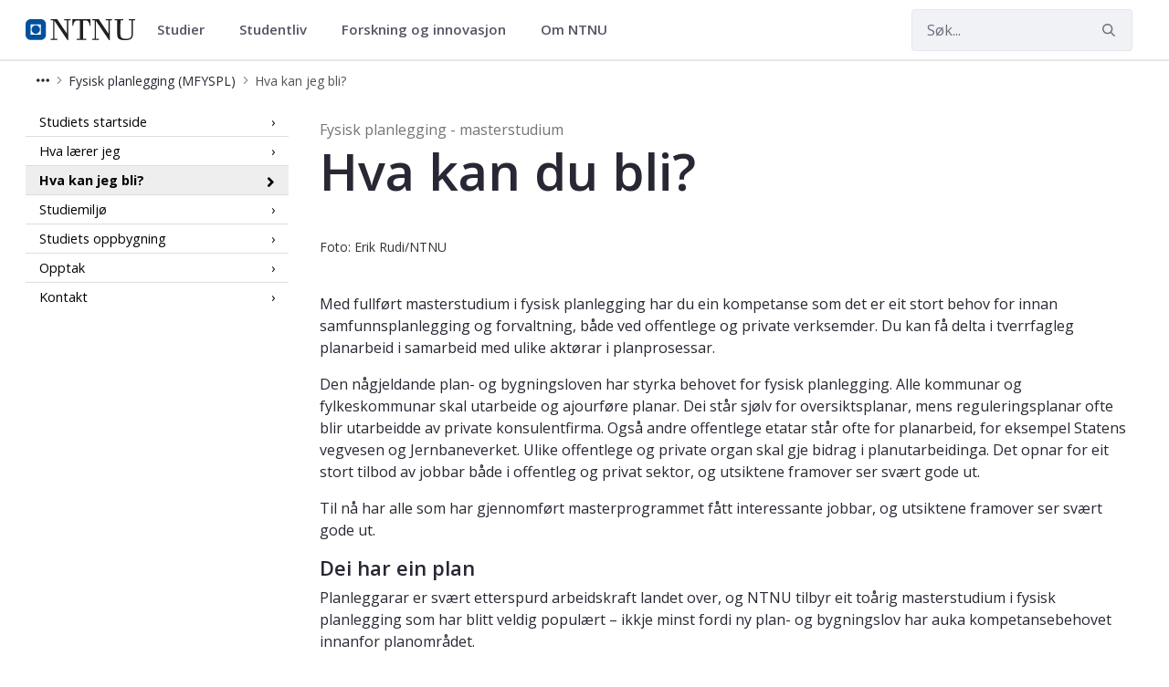

--- FILE ---
content_type: text/html;charset=UTF-8
request_url: https://www.ntnu.no/studier/mfyspl/jobbmuligheter
body_size: 16926
content:




































	
		
			<!DOCTYPE html>


















































































<html class="ltr" dir="ltr" lang="nb-NO">
	<head>
		<title>Hva kan jeg bli? - Fysisk planlegging - masterstudium - NTNU</title>
		<meta content="initial-scale=1.0, width=device-width" name="viewport" />

		<meta name="mobile-web-app-capable" content="yes">
		<meta name="application-name" content="NTNU">

		<meta name="apple-mobile-web-app-capable" content="yes">
		<meta name="apple-mobile-web-app-title" content="NTNU">
		<meta name="apple-mobile-web-app-status-bar-style" content="default">

		<link rel="apple-touch-icon" href="https://www.ntnu.no/o/ntnu-theme/images/ntnu-icon-60x60.png">
		<link rel="apple-touch-icon" sizes="76x76" href="https://www.ntnu.no/o/ntnu-theme/images/ntnu-icon-76x76.png">
		<link rel="apple-touch-icon" sizes="120x120" href="https://www.ntnu.no/o/ntnu-theme/images/ntnu-icon-120x120.png">
		<link rel="apple-touch-icon" sizes="152x152" href="https://www.ntnu.no/o/ntnu-theme/images/ntnu-icon-152x152.png">

		<link href="//fonts.googleapis.com/css?family=Open+Sans:400italic,400,300,600,700" rel="stylesheet" type="text/css">
		<meta name="google-site-verification" content="MvmsXC06IWyb82SIuHjRFnJodYChvM7Vot7rt_2EcGk">
		<script async src="https://umami.it.ntnu.no/script.js" data-website-id="c2d02892-c0b8-4056-8265-05f9e45f2f9a"></script>






































<meta content="text/html; charset=UTF-8" http-equiv="content-type" />












<script data-senna-track="permanent" src="/o/frontend-js-lodash-web/lodash/lodash.js" type="text/javascript"></script>
<script data-senna-track="permanent" src="/o/frontend-js-lodash-web/lodash/util.js" type="text/javascript"></script>


<link href="https://www.ntnu.no/o/ntnu-theme/images/logoicon.ico" rel="icon" />




	
	





<link class="lfr-css-file" data-senna-track="temporary" href="https://www.ntnu.no/o/ntnu-theme/css/clay.css?browserId=other&amp;themeId=ntnutheme_WAR_ntnutheme&amp;minifierType=css&amp;languageId=nb_NO&amp;b=7110&amp;t=1769010974000" id="liferayAUICSS" rel="stylesheet" type="text/css" />



<link data-senna-track="temporary" href="/o/frontend-css-web/main.css?browserId=other&amp;themeId=ntnutheme_WAR_ntnutheme&amp;minifierType=css&amp;languageId=nb_NO&amp;b=7110&amp;t=1769014500194" id="liferayPortalCSS" rel="stylesheet" type="text/css" />









	

	





	



	

		<link data-senna-track="temporary" href="/combo?browserId=other&amp;minifierType=&amp;themeId=ntnutheme_WAR_ntnutheme&amp;languageId=nb_NO&amp;b=7110&amp;com_liferay_journal_content_web_portlet_JournalContentPortlet_INSTANCE_lPfnfMsEr9W8:%2Fcss%2Fmain.css&amp;com_liferay_product_navigation_product_menu_web_portlet_ProductMenuPortlet:%2Fcss%2Fmain.css&amp;com_liferay_site_navigation_menu_web_portlet_SiteNavigationMenuPortlet_INSTANCE_plid_433882:%2Fcss%2Fmain.css&amp;t=1769010974000" id="137bfcff" rel="stylesheet" type="text/css" />

	







<script data-senna-track="temporary" type="text/javascript">
	// <![CDATA[
		var Liferay = Liferay || {};

		Liferay.Browser = {
			acceptsGzip: function() {
				return true;
			},

			

			getMajorVersion: function() {
				return 131.0;
			},

			getRevision: function() {
				return '537.36';
			},
			getVersion: function() {
				return '131.0';
			},

			

			isAir: function() {
				return false;
			},
			isChrome: function() {
				return true;
			},
			isEdge: function() {
				return false;
			},
			isFirefox: function() {
				return false;
			},
			isGecko: function() {
				return true;
			},
			isIe: function() {
				return false;
			},
			isIphone: function() {
				return false;
			},
			isLinux: function() {
				return false;
			},
			isMac: function() {
				return true;
			},
			isMobile: function() {
				return false;
			},
			isMozilla: function() {
				return false;
			},
			isOpera: function() {
				return false;
			},
			isRtf: function() {
				return true;
			},
			isSafari: function() {
				return true;
			},
			isSun: function() {
				return false;
			},
			isWebKit: function() {
				return true;
			},
			isWindows: function() {
				return false;
			}
		};

		Liferay.Data = Liferay.Data || {};

		Liferay.Data.ICONS_INLINE_SVG = true;

		Liferay.Data.NAV_SELECTOR = '#navigation';

		Liferay.Data.NAV_SELECTOR_MOBILE = '#navigationCollapse';

		Liferay.Data.isCustomizationView = function() {
			return false;
		};

		Liferay.Data.notices = [
			null

			

			
		];

		Liferay.PortletKeys = {
			DOCUMENT_LIBRARY: 'com_liferay_document_library_web_portlet_DLPortlet',
			DYNAMIC_DATA_MAPPING: 'com_liferay_dynamic_data_mapping_web_portlet_DDMPortlet',
			ITEM_SELECTOR: 'com_liferay_item_selector_web_portlet_ItemSelectorPortlet'
		};

		Liferay.PropsValues = {
			JAVASCRIPT_SINGLE_PAGE_APPLICATION_TIMEOUT: 0,
			NTLM_AUTH_ENABLED: false,
			UPLOAD_SERVLET_REQUEST_IMPL_MAX_SIZE: 90085760000
		};

		Liferay.ThemeDisplay = {

			

			
				getLayoutId: function() {
					return '3';
				},

				

				getLayoutRelativeControlPanelURL: function() {
					return '/group/fysisk-planlegging-mfyspl/~/control_panel/manage';
				},

				getLayoutRelativeURL: function() {
					return '/web/fysisk-planlegging-mfyspl/jobbmuligheter';
				},
				getLayoutURL: function() {
					return 'https://www.ntnu.no/web/fysisk-planlegging-mfyspl/jobbmuligheter';
				},
				getParentLayoutId: function() {
					return '1';
				},
				isControlPanel: function() {
					return false;
				},
				isPrivateLayout: function() {
					return 'false';
				},
				isVirtualLayout: function() {
					return false;
				},
			

			getBCP47LanguageId: function() {
				return 'nb-NO';
			},
			getCanonicalURL: function() {

				

				return 'https\x3a\x2f\x2fwww\x2entnu\x2eno\x2fweb\x2ffysisk-planlegging-mfyspl\x2fjobbmuligheter';
			},
			getCDNBaseURL: function() {
				return 'https://www.ntnu.no';
			},
			getCDNDynamicResourcesHost: function() {
				return '';
			},
			getCDNHost: function() {
				return '';
			},
			getCompanyGroupId: function() {
				return '4941131';
			},
			getCompanyId: function() {
				return '10113';
			},
			getDefaultLanguageId: function() {
				return 'nb_NO';
			},
			getDoAsUserIdEncoded: function() {
				return '';
			},
			getLanguageId: function() {
				return 'nb_NO';
			},
			getParentGroupId: function() {
				return '143194';
			},
			getPathContext: function() {
				return '';
			},
			getPathImage: function() {
				return '/image';
			},
			getPathJavaScript: function() {
				return '/o/frontend-js-web';
			},
			getPathMain: function() {
				return '/c';
			},
			getPathThemeImages: function() {
				return 'https://www.ntnu.no/o/ntnu-theme/images';
			},
			getPathThemeRoot: function() {
				return '/o/ntnu-theme';
			},
			getPlid: function() {
				return '433882';
			},
			getPortalURL: function() {
				return 'https://www.ntnu.no';
			},
			getScopeGroupId: function() {
				return '143194';
			},
			getScopeGroupIdOrLiveGroupId: function() {
				return '143194';
			},
			getSessionId: function() {
				return '';
			},
			getSiteAdminURL: function() {
				return 'https://www.ntnu.no/group/fysisk-planlegging-mfyspl/~/control_panel/manage?p_p_lifecycle=0&p_p_state=maximized&p_p_mode=view';
			},
			getSiteGroupId: function() {
				return '143194';
			},
			getURLControlPanel: function() {
				return '/group/control_panel?refererPlid=433882';
			},
			getURLHome: function() {
				return 'https\x3a\x2f\x2fwww\x2entnu\x2eno\x2fweb\x2fguest';
			},
			getUserEmailAddress: function() {
				return '';
			},
			getUserId: function() {
				return '10116';
			},
			getUserName: function() {
				return '';
			},
			isAddSessionIdToURL: function() {
				return false;
			},
			isFreeformLayout: function() {
				return false;
			},
			isImpersonated: function() {
				return false;
			},
			isSignedIn: function() {
				return false;
			},
			isStateExclusive: function() {
				return false;
			},
			isStateMaximized: function() {
				return false;
			},
			isStatePopUp: function() {
				return false;
			}
		};

		var themeDisplay = Liferay.ThemeDisplay;

		Liferay.AUI = {

			

			getAvailableLangPath: function() {
				return 'available_languages.jsp?browserId=other&themeId=ntnutheme_WAR_ntnutheme&colorSchemeId=01&minifierType=js&languageId=nb_NO&b=7110&t=1769415739560';
			},
			getCombine: function() {
				return true;
			},
			getComboPath: function() {
				return '/combo/?browserId=other&minifierType=&languageId=nb_NO&b=7110&t=1769014504468&';
			},
			getDateFormat: function() {
				return '%d.%m.%Y';
			},
			getEditorCKEditorPath: function() {
				return '/o/frontend-editor-ckeditor-web';
			},
			getFilter: function() {
				var filter = 'raw';

				
					
						filter = 'min';
					
					

				return filter;
			},
			getFilterConfig: function() {
				var instance = this;

				var filterConfig = null;

				if (!instance.getCombine()) {
					filterConfig = {
						replaceStr: '.js' + instance.getStaticResourceURLParams(),
						searchExp: '\\.js$'
					};
				}

				return filterConfig;
			},
			getJavaScriptRootPath: function() {
				return '/o/frontend-js-web';
			},
			getLangPath: function() {
				return 'aui_lang.jsp?browserId=other&themeId=ntnutheme_WAR_ntnutheme&colorSchemeId=01&minifierType=js&languageId=nb_NO&b=7110&t=1769014504468';
			},
			getPortletRootPath: function() {
				return '/html/portlet';
			},
			getStaticResourceURLParams: function() {
				return '?browserId=other&minifierType=&languageId=nb_NO&b=7110&t=1769014504468';
			}
		};

		Liferay.authToken = 'DyHjzDYC';

		

		Liferay.currentURL = '\x2fstudier\x2fmfyspl\x2fjobbmuligheter';
		Liferay.currentURLEncoded = '\x252Fstudier\x252Fmfyspl\x252Fjobbmuligheter';
	// ]]>
</script>



	

	<script src="/o/js_loader_modules?t=1769014514966" type="text/javascript"></script>


<script src="/o/js_loader_config?t=1769014515248" type="text/javascript"></script>
<script data-senna-track="permanent" src="/combo?browserId=other&minifierType=js&languageId=nb_NO&b=7110&t=1769014504468&/o/frontend-js-web/jquery/jquery.js&/o/frontend-js-web/clay/popper.js&/o/frontend-js-web/clay/bootstrap.js&/o/frontend-js-web/aui/aui/aui.js&/o/frontend-js-web/aui/aui-base-html5-shiv/aui-base-html5-shiv.js&/o/frontend-js-web/liferay/browser_selectors.js&/o/frontend-js-web/liferay/modules.js&/o/frontend-js-web/liferay/aui_sandbox.js&/o/frontend-js-web/clay/collapsible-search.js&/o/frontend-js-web/clay/side-navigation.js&/o/frontend-js-web/jquery/fm.js&/o/frontend-js-web/jquery/form.js&/o/frontend-js-web/misc/svg4everybody.js&/o/frontend-js-web/aui/arraylist-add/arraylist-add.js&/o/frontend-js-web/aui/arraylist-filter/arraylist-filter.js&/o/frontend-js-web/aui/arraylist/arraylist.js&/o/frontend-js-web/aui/array-extras/array-extras.js&/o/frontend-js-web/aui/array-invoke/array-invoke.js&/o/frontend-js-web/aui/attribute-base/attribute-base.js&/o/frontend-js-web/aui/attribute-complex/attribute-complex.js&/o/frontend-js-web/aui/attribute-core/attribute-core.js&/o/frontend-js-web/aui/attribute-observable/attribute-observable.js&/o/frontend-js-web/aui/attribute-extras/attribute-extras.js&/o/frontend-js-web/aui/base-base/base-base.js&/o/frontend-js-web/aui/base-pluginhost/base-pluginhost.js&/o/frontend-js-web/aui/classnamemanager/classnamemanager.js&/o/frontend-js-web/aui/datatype-xml-format/datatype-xml-format.js&/o/frontend-js-web/aui/datatype-xml-parse/datatype-xml-parse.js&/o/frontend-js-web/aui/dom-base/dom-base.js&/o/frontend-js-web/aui/dom-core/dom-core.js&/o/frontend-js-web/aui/dom-screen/dom-screen.js&/o/frontend-js-web/aui/dom-style/dom-style.js&/o/frontend-js-web/aui/event-base/event-base.js&/o/frontend-js-web/aui/event-custom-base/event-custom-base.js&/o/frontend-js-web/aui/event-custom-complex/event-custom-complex.js&/o/frontend-js-web/aui/event-delegate/event-delegate.js&/o/frontend-js-web/aui/event-focus/event-focus.js&/o/frontend-js-web/aui/event-hover/event-hover.js" type="text/javascript"></script>
<script data-senna-track="permanent" src="/combo?browserId=other&minifierType=js&languageId=nb_NO&b=7110&t=1769014504468&/o/frontend-js-web/aui/event-key/event-key.js&/o/frontend-js-web/aui/event-mouseenter/event-mouseenter.js&/o/frontend-js-web/aui/event-mousewheel/event-mousewheel.js&/o/frontend-js-web/aui/event-outside/event-outside.js&/o/frontend-js-web/aui/event-resize/event-resize.js&/o/frontend-js-web/aui/event-simulate/event-simulate.js&/o/frontend-js-web/aui/event-synthetic/event-synthetic.js&/o/frontend-js-web/aui/intl/intl.js&/o/frontend-js-web/aui/io-base/io-base.js&/o/frontend-js-web/aui/io-form/io-form.js&/o/frontend-js-web/aui/io-queue/io-queue.js&/o/frontend-js-web/aui/io-upload-iframe/io-upload-iframe.js&/o/frontend-js-web/aui/io-xdr/io-xdr.js&/o/frontend-js-web/aui/json-parse/json-parse.js&/o/frontend-js-web/aui/json-stringify/json-stringify.js&/o/frontend-js-web/aui/node-base/node-base.js&/o/frontend-js-web/aui/node-core/node-core.js&/o/frontend-js-web/aui/node-event-delegate/node-event-delegate.js&/o/frontend-js-web/aui/node-event-simulate/node-event-simulate.js&/o/frontend-js-web/aui/node-focusmanager/node-focusmanager.js&/o/frontend-js-web/aui/node-pluginhost/node-pluginhost.js&/o/frontend-js-web/aui/node-screen/node-screen.js&/o/frontend-js-web/aui/node-style/node-style.js&/o/frontend-js-web/aui/oop/oop.js&/o/frontend-js-web/aui/plugin/plugin.js&/o/frontend-js-web/aui/pluginhost-base/pluginhost-base.js&/o/frontend-js-web/aui/pluginhost-config/pluginhost-config.js&/o/frontend-js-web/aui/querystring-stringify-simple/querystring-stringify-simple.js&/o/frontend-js-web/aui/queue-promote/queue-promote.js&/o/frontend-js-web/aui/selector-css2/selector-css2.js&/o/frontend-js-web/aui/selector-css3/selector-css3.js&/o/frontend-js-web/aui/selector-native/selector-native.js&/o/frontend-js-web/aui/selector/selector.js&/o/frontend-js-web/aui/widget-base/widget-base.js&/o/frontend-js-web/aui/widget-htmlparser/widget-htmlparser.js&/o/frontend-js-web/aui/widget-skin/widget-skin.js" type="text/javascript"></script>
<script data-senna-track="permanent" src="/combo?browserId=other&minifierType=js&languageId=nb_NO&b=7110&t=1769014504468&/o/frontend-js-web/aui/widget-uievents/widget-uievents.js&/o/frontend-js-web/aui/yui-throttle/yui-throttle.js&/o/frontend-js-web/aui/aui-base-core/aui-base-core.js&/o/frontend-js-web/aui/aui-base-lang/aui-base-lang.js&/o/frontend-js-web/aui/aui-classnamemanager/aui-classnamemanager.js&/o/frontend-js-web/aui/aui-component/aui-component.js&/o/frontend-js-web/aui/aui-debounce/aui-debounce.js&/o/frontend-js-web/aui/aui-delayed-task-deprecated/aui-delayed-task-deprecated.js&/o/frontend-js-web/aui/aui-event-base/aui-event-base.js&/o/frontend-js-web/aui/aui-event-input/aui-event-input.js&/o/frontend-js-web/aui/aui-form-validator/aui-form-validator.js&/o/frontend-js-web/aui/aui-node-base/aui-node-base.js&/o/frontend-js-web/aui/aui-node-html5/aui-node-html5.js&/o/frontend-js-web/aui/aui-selector/aui-selector.js&/o/frontend-js-web/aui/aui-timer/aui-timer.js&/o/frontend-js-web/liferay/dependency.js&/o/frontend-js-web/liferay/dom_task_runner.js&/o/frontend-js-web/liferay/events.js&/o/frontend-js-web/liferay/language.js&/o/frontend-js-web/liferay/lazy_load.js&/o/frontend-js-web/liferay/liferay.js&/o/frontend-js-web/liferay/util.js&/o/frontend-js-web/liferay/global.bundle.js&/o/frontend-js-web/liferay/portal.js&/o/frontend-js-web/liferay/portlet.js&/o/frontend-js-web/liferay/workflow.js&/o/frontend-js-web/liferay/address.js&/o/frontend-js-web/liferay/form.js&/o/frontend-js-web/liferay/form_placeholders.js&/o/frontend-js-web/liferay/icon.js&/o/frontend-js-web/liferay/menu.js&/o/frontend-js-web/liferay/notice.js&/o/frontend-js-web/liferay/poller.js" type="text/javascript"></script>
<script src="/o/frontend-js-web/loader/config.js" type="text/javascript"></script>
<script src="/o/frontend-js-web/loader/loader.3.js" type="text/javascript"></script>




	

	<script data-senna-track="temporary" src="/o/js_bundle_config?t=1769014544403" type="text/javascript"></script>


<script data-senna-track="temporary" type="text/javascript">
	// <![CDATA[
		
			
				
		

		

		
	// ]]>
</script>









	
		

			

			
		
		



	
		

			

			
		
	












	

	





	



	















<link class="lfr-css-file" data-senna-track="temporary" href="https://www.ntnu.no/o/ntnu-theme/css/main.css?browserId=other&amp;themeId=ntnutheme_WAR_ntnutheme&amp;minifierType=css&amp;languageId=nb_NO&amp;b=7110&amp;t=1769010974000" id="liferayThemeCSS" rel="stylesheet" type="text/css" />








	<style data-senna-track="temporary" type="text/css">

		

			

		

			

		

			

		

			

		

			

		

			

		

			

		

			

		

	</style>


<link data-senna-track="permanent" href="https://www.ntnu.no/combo?browserId=other&minifierType=css&languageId=nb_NO&b=7110&t=1769014500544&/o/product-navigation-simulation-theme-contributor/css/simulation_panel.css&/o/product-navigation-product-menu-theme-contributor/product_navigation_product_menu.css&/o/product-navigation-control-menu-theme-contributor/product_navigation_control_menu.css" rel="stylesheet" type = "text/css" />
<script data-senna-track="permanent" src="https://www.ntnu.no/combo?browserId=other&minifierType=js&languageId=nb_NO&b=7110&t=1769014500544&/o/product-navigation-control-menu-theme-contributor/product_navigation_control_menu.js" type = "text/javascript"></script>
<script type="text/javascript">
// <![CDATA[
Liferay.on(
	'ddmFieldBlur', function(event) {
		if (window.Analytics) {
			Analytics.send(
				'fieldBlurred',
				'Form',
				{
					fieldName: event.fieldName,
					focusDuration: event.focusDuration,
					formId: event.formId,
					page: event.page - 1
				}
			);
		}
	}
);

Liferay.on(
	'ddmFieldFocus', function(event) {
		if (window.Analytics) {
			Analytics.send(
				'fieldFocused',
				'Form',
				{
					fieldName: event.fieldName,
					formId: event.formId,
					page: event.page - 1
				}
			);
		}
	}
);

Liferay.on(
	'ddmFormPageShow', function(event) {
		if (window.Analytics) {
			Analytics.send(
				'pageViewed',
				'Form',
				{
					formId: event.formId,
					page: event.page,
					title: event.title
				}
			);
		}
	}
);

Liferay.on(
	'ddmFormSubmit', function(event) {
		if (window.Analytics) {
			Analytics.send(
				'formSubmitted',
				'Form',
				{
					formId: event.formId
				}
			);
		}
	}
);

Liferay.on(
	'ddmFormView', function(event) {
		if (window.Analytics) {
			Analytics.send(
				'formViewed',
				'Form',
				{
					formId: event.formId,
					title: event.title
				}
			);
		}
	}
);
// ]]>
</script>







<script data-senna-track="temporary" type="text/javascript">
	if (window.Analytics) {
		window._com_liferay_document_library_analytics_isViewFileEntry = false;
	}
</script>



























	</head>


	<body class=" controls-visible  yui3-skin-sam signed-out public-page site">

















































	<nav class="quick-access-nav" id="iwiu_quickAccessNav">
		<h1 class="hide-accessible">Navigasjon</h1>

		<ul>
			
				<li><a href="#main-content">Hopp til innhold</a></li>
			

			
		</ul>
	</nav>

	





















































































		<div class="mb-0 pt-0" id="wrapper">

<header id="banner">
	<div id="navigation" class="navbar navbar-classic navbar-expand-md navbar-light shadow-ntnu bgc-white light bgh-s">
	    <div class="container">
				<a href="/" id="home_href">
					<div style="min-height: 44px; display: flex; align-items: center;">
						<span class="sr-only">NTNU Hjemmeside</span>
						<img id="header_logo" alt="NTNU Hjemmeside" width="120px" src="https://www.ntnu.no/o/ntnu-theme/images/ntnu-logo-web-v1.svg" height="23px" />
					</div>
				</a>
    		<h1 class="sr-only">Fysisk planlegging (MFYSPL)</h1>

	<div class="navbar-buttons">
		<button aria-controls="searchCollapse" aria-expanded="false" aria-label="Vis/skjul søk" class="navbar-toggler navbar-toggler-right header-toggle-btn" data-target="#searchCollapse" data-toggle="collapse" type="button" id="search-toggle-btn">
			<span class="icn"><i class="fa fa-search"></i></span>
			<span class="icn-label">Søk</span>
		</button>

		<button aria-controls="navigationCollapse" aria-expanded="false" aria-label="Vis/skjul navigasjon" class="navbar-toggler navbar-toggler-right header-toggle-btn" data-target="#navigationCollapse" data-toggle="collapse" type="button" id="nav-toggle-btn">
			<span class="icn"><i class="fa fa-bars"></i></span>
			<span class="icn-label">Meny</span>
		</button>
	</div>

	<div aria-expanded="false" class="collapse navbar-collapse" id="navigationCollapse">
<ul aria-label="Nettstedsider" class="navbar-blank navbar-nav navbar-site" role="menubar">






          <li class="lfr-nav-item nav-item dropdown" id="gmenuitem_0_0" role="presentation">
            <a aria-labelledby="gmenuitem_0_0" aria-haspopup='true' class="nav-link text-truncate dropdown-toggle" href='/studier' role="menuitem" data-toggle="dropdown" data-target="#">
              <span class="text-truncate">Studier             <span class="lfr-nav-child-toggle">
<span  id="qfkd____"><svg aria-hidden="true" class="lexicon-icon lexicon-icon-angle-down" focusable="false" ><use data-href="https://www.ntnu.no/o/ntnu-theme/images/lexicon/icons.svg#angle-down"></use></svg></span>            </span>
</span>
            </a>
              <ul aria-expanded="false" class="child-menu dropdown-menu" role="menu">
                    <li id="gmenuitem_1_0_Studere_på_NTNU" role="presentation">
                      <a aria-labelledby="gmenuitem_1_0_Studere_på_NTNU" class="dropdown-item" href="/studier/"  role="menuitem">Studere på NTNU</a>
                    </li>
                    <li id="gmenuitem_1_1_Finn_studieprogram" role="presentation">
                      <a aria-labelledby="gmenuitem_1_1_Finn_studieprogram" class="dropdown-item" href="/studier/alle"  role="menuitem">Finn studieprogram</a>
                    </li>
                    <li id="gmenuitem_1_2_Søke_opptak" role="presentation">
                      <a aria-labelledby="gmenuitem_1_2_Søke_opptak" class="dropdown-item" href="/studier/opptak"  role="menuitem">Søke opptak</a>
                    </li>
                    <li id="gmenuitem_1_3_Videreutdanning_og_deltid" role="presentation">
                      <a aria-labelledby="gmenuitem_1_3_Videreutdanning_og_deltid" class="dropdown-item" href="/videre"  role="menuitem">Videreutdanning og deltid</a>
                    </li>
                    <li id="gmenuitem_1_4_Forkurs_og_oppfriskning" role="presentation">
                      <a aria-labelledby="gmenuitem_1_4_Forkurs_og_oppfriskning" class="dropdown-item" href="/studier/forkurs"  role="menuitem">Forkurs og oppfriskning</a>
                    </li>
              </ul>
          </li>





          <li class="lfr-nav-item nav-item dropdown" id="gmenuitem_0_1" role="presentation">
            <a aria-labelledby="gmenuitem_0_1" aria-haspopup='true' class="nav-link text-truncate dropdown-toggle" href='/student' role="menuitem" data-toggle="dropdown" data-target="#">
              <span class="text-truncate">Studentliv             <span class="lfr-nav-child-toggle">
<span  id="jbfs____"><svg aria-hidden="true" class="lexicon-icon lexicon-icon-angle-down" focusable="false" ><use data-href="https://www.ntnu.no/o/ntnu-theme/images/lexicon/icons.svg#angle-down"></use></svg></span>            </span>
</span>
            </a>
              <ul aria-expanded="false" class="child-menu dropdown-menu" role="menu">
                    <li id="gmenuitem_1_0_Student_i_Gjøvik" role="presentation">
                      <a aria-labelledby="gmenuitem_1_0_Student_i_Gjøvik" class="dropdown-item" href="/student/gjovik"  role="menuitem">Student i Gjøvik</a>
                    </li>
                    <li id="gmenuitem_1_1_Student_i_Trondheim" role="presentation">
                      <a aria-labelledby="gmenuitem_1_1_Student_i_Trondheim" class="dropdown-item" href="/student/trondheim"  role="menuitem">Student i Trondheim</a>
                    </li>
                    <li id="gmenuitem_1_2_Student_i_Ålesund" role="presentation">
                      <a aria-labelledby="gmenuitem_1_2_Student_i_Ålesund" class="dropdown-item" href="/student/alesund"  role="menuitem">Student i Ålesund</a>
                    </li>
              </ul>
          </li>





          <li class="lfr-nav-item nav-item dropdown" id="gmenuitem_0_2" role="presentation">
            <a aria-labelledby="gmenuitem_0_2" aria-haspopup='true' class="nav-link text-truncate dropdown-toggle" href='/forskning' role="menuitem" data-toggle="dropdown" data-target="#">
              <span class="text-truncate">Forskning og innovasjon             <span class="lfr-nav-child-toggle">
<span  id="uvlz____"><svg aria-hidden="true" class="lexicon-icon lexicon-icon-angle-down" focusable="false" ><use data-href="https://www.ntnu.no/o/ntnu-theme/images/lexicon/icons.svg#angle-down"></use></svg></span>            </span>
</span>
            </a>
              <ul aria-expanded="false" class="child-menu dropdown-menu" role="menu">
                    <li id="gmenuitem_1_0_Forskning" role="presentation">
                      <a aria-labelledby="gmenuitem_1_0_Forskning" class="dropdown-item" href="/forskning"  role="menuitem">Forskning</a>
                    </li>
                    <li id="gmenuitem_1_1_Innovasjon" role="presentation">
                      <a aria-labelledby="gmenuitem_1_1_Innovasjon" class="dropdown-item" href="/nyskaping"  role="menuitem">Innovasjon</a>
                    </li>
                    <li id="gmenuitem_1_2_Satsingsområder" role="presentation">
                      <a aria-labelledby="gmenuitem_1_2_Satsingsområder" class="dropdown-item" href="/forskning/satsingsomraader"  role="menuitem">Satsingsområder</a>
                    </li>
                    <li id="gmenuitem_1_3_Toppforskning" role="presentation">
                      <a aria-labelledby="gmenuitem_1_3_Toppforskning" class="dropdown-item" href="/forskning/toppforskning"  role="menuitem">Toppforskning</a>
                    </li>
                    <li id="gmenuitem_1_4_Ekspertlister" role="presentation">
                      <a aria-labelledby="gmenuitem_1_4_Ekspertlister" class="dropdown-item" href="/eksperter"  role="menuitem">Ekspertlister</a>
                    </li>
                    <li id="gmenuitem_1_5_Ph.d." role="presentation">
                      <a aria-labelledby="gmenuitem_1_5_Ph.d." class="dropdown-item" href="/phd"  role="menuitem">Ph.d.</a>
                    </li>
              </ul>
          </li>





          <li class="lfr-nav-item nav-item dropdown" id="gmenuitem_0_3" role="presentation">
            <a aria-labelledby="gmenuitem_0_3" aria-haspopup='true' class="nav-link text-truncate dropdown-toggle" href='/om' role="menuitem" data-toggle="dropdown" data-target="#">
              <span class="text-truncate">Om NTNU             <span class="lfr-nav-child-toggle">
<span  id="ored____"><svg aria-hidden="true" class="lexicon-icon lexicon-icon-angle-down" focusable="false" ><use data-href="https://www.ntnu.no/o/ntnu-theme/images/lexicon/icons.svg#angle-down"></use></svg></span>            </span>
</span>
            </a>
              <ul aria-expanded="false" class="child-menu dropdown-menu" role="menu">
                    <li id="gmenuitem_1_0_Fakulteter_og_institutter" role="presentation">
                      <a aria-labelledby="gmenuitem_1_0_Fakulteter_og_institutter" class="dropdown-item" href="/fakulteter"  role="menuitem">Fakulteter og institutter</a>
                    </li>
                    <li id="gmenuitem_1_1_Sentre" role="presentation">
                      <a aria-labelledby="gmenuitem_1_1_Sentre" class="dropdown-item" href="/sentre"  role="menuitem">Sentre</a>
                    </li>
                    <li id="gmenuitem_1_2_Bibliotek" role="presentation">
                      <a aria-labelledby="gmenuitem_1_2_Bibliotek" class="dropdown-item" href="/ub"  role="menuitem">Bibliotek</a>
                    </li>
                    <li id="gmenuitem_1_3_Kart" role="presentation">
                      <a aria-labelledby="gmenuitem_1_3_Kart" class="dropdown-item" href="/kart"  role="menuitem">Kart</a>
                    </li>
                    <li id="gmenuitem_1_4_Ledige_stillinger" role="presentation">
                      <a aria-labelledby="gmenuitem_1_4_Ledige_stillinger" class="dropdown-item" href="/ledige-stillinger"  role="menuitem">Ledige stillinger</a>
                    </li>
                    <li id="gmenuitem_1_5_Arrangement" role="presentation">
                      <a aria-labelledby="gmenuitem_1_5_Arrangement" class="dropdown-item" href="/kalender"  role="menuitem">Arrangement</a>
                    </li>
                    <li id="gmenuitem_1_6_Nyheter" role="presentation">
                      <a aria-labelledby="gmenuitem_1_6_Nyheter" class="dropdown-item" href="/nyheter"  role="menuitem">Nyheter</a>
                    </li>
                    <li id="gmenuitem_1_7_Kontakt_oss" role="presentation">
                      <a aria-labelledby="gmenuitem_1_7_Kontakt_oss" class="dropdown-item" href="/kontakt"  role="menuitem">Kontakt oss</a>
                    </li>
                    <li id="gmenuitem_1_8_Om_NTNU" role="presentation">
                      <a aria-labelledby="gmenuitem_1_8_Om_NTNU" class="dropdown-item" href="/om"  role="menuitem">Om NTNU</a>
                    </li>
              </ul>
          </li>
</ul>



	</div>

	<div aria-expanded="false" class="collapse navbar-collapse justify-content-end" id="searchCollapse">
		<div class="justify-content-end navbar-form my-2 my-md-0" role="search">
		</div>
		<div class="justify-content-end navbar-form my-2 my-md-0" role="search">
			<form action="/sok" method="get" class="col-12">
				<fieldset class="fieldset">
					<div class="input-group search-bar search-bar-simple">
						<div class="input-group-item search-bar-keywords-input-wrapper">
							<input id="ntnu-search" name="query" placeholder="Søk..." title="Search" type="text" value="" aria-label="Søk" class="form-control input-group-inset input-group-inset-after search-bar-keywords-input">
							<div class="input-group-inset-item input-group-inset-item-after search-bar-search-button-wrapper">
								<button id="ntnu-search-act" class="btn search-bar-search-button btn-unstyled" aria-label="Submit" type="submit">
									<svg class="lexicon-icon lexicon-icon-search" focusable="false" role="presentation" viewBox="0 0 512 512">
										<path class="lexicon-icon-outline" d="M503.254 467.861l-133.645-133.645c27.671-35.13 44.344-79.327 44.344-127.415 0-113.784-92.578-206.362-206.362-206.362s-206.362 92.578-206.362 206.362 92.578 206.362 206.362 206.362c47.268 0 90.735-16.146 125.572-42.969l133.851 133.851c5.002 5.002 11.554 7.488 18.106 7.488s13.104-2.486 18.106-7.488c10.004-10.003 10.004-26.209 0.029-36.183zM52.446 206.801c0-85.558 69.616-155.173 155.173-155.173s155.174 69.616 155.174 155.173-69.616 155.173-155.173 155.173-155.173-69.616-155.173-155.173z"></path>
									</svg>
								</button>
							</div>
						</div>
					</div>
				</fieldset>
			</form>
		</div>
	</div>

	<script>
	$(document).ready(function() {
	// Toggle navigation icon
	$('#navigationCollapse').on('show.bs.collapse', function () {
		$('#nav-toggle-btn i').removeClass('fa-bars').addClass('fa-times');
	}).on('hide.bs.collapse', function () {
		$('#nav-toggle-btn i').removeClass('fa-times').addClass('fa-bars');
	});

	// Toggle search icon
	$('#searchCollapse').on('show.bs.collapse', function () {
		$('#search-toggle-btn i').removeClass('fa-search').addClass('fa-times');
	}).on('hide.bs.collapse', function () {
		$('#search-toggle-btn i').removeClass('fa-times').addClass('fa-search');
	});
	});
	</script>

		</div>
	</div>
	
	<nav id="breadcrumbs">
		<div class="container">
			<div class="d-flex flex-column flex-sm-row align-items-stretch container">
				<nav class="ntnu-crumbs flex-grow w-100">








































	

	<div class="portlet-boundary portlet-boundary_ntnubreadcrumbportlet_WAR_ntnubreadcrumbportlet_  portlet-static portlet-static-end portlet-barebone  " id="p_p_id_ntnubreadcrumbportlet_WAR_ntnubreadcrumbportlet_INSTANCE_abcd_" >
		<span id="p_ntnubreadcrumbportlet_WAR_ntnubreadcrumbportlet_INSTANCE_abcd"></span>




	

	
		
			






































	

		

		
<section class="portlet" id="portlet_ntnubreadcrumbportlet_WAR_ntnubreadcrumbportlet_INSTANCE_abcd">


	<div class="portlet-content">



		
			<div class=" portlet-content-container" >
				


	<div class="portlet-body">



	
		
			
				
					



















































	

				

				
					
						


	

		















    
        <ol class="breadcrumb">
            <li class="breadcrumb-item dropdown">
                <a aria-label="Vis stien" aria-expanded="false" aria-haspopup="true" class="breadcrumb-link dropdown-toggle" data-toggle="dropdown" href="" id="breadcrumb2Dropdown1" role="button">
                    <svg class="lexicon-icon lexicon-icon-ellipsis-h" focusable="false" role="presentation" viewBox="0 0 512 512">
                        <path class="lexicon-icon-outline" d="M320 256c0 35.346-28.654 64-64 64s-64-28.654-64-64c0-35.346 28.654-64 64-64s64 28.654 64 64z"/>
                        <path class="lexicon-icon-outline" d="M128 256c0 35.346-28.654 64-64 64s-64-28.654-64-64c0-35.346 28.654-64 64-64s64 28.654 64 64z"/>
                        <path class="lexicon-icon-outline" d="M512 256c0 35.346-28.654 64-64 64s-64-28.654-64-64c0-35.346 28.654-64 64-64s64 28.654 64 64z"/>
                    </svg>
                </a>
                <div aria-labelledby="breadcrumb2Dropdown1" class="dropdown-menu">
                    
                    
                        
                            <a class="dropdown-item" href="/studier">Studier</a>
                        
                    
                        
                    
                        
                    
                </div>
            </li>
            
                
            
                
                    
                        
                        
                        
                            <li class="breadcrumb-item">
                                <a class="breadcrumb-link" href="/studier/mfyspl" title="Fysisk planlegging (MFYSPL)">
                                    <div class="breadcrumb-flex-wrapper">
                                        <span class="breadcrumb-text-truncate">Fysisk planlegging (MFYSPL)</span>
                                    </div>
                                </a>
                            </li>
                        
                    
                
            
                
                    
                        
                            <li class="active breadcrumb-item">
                                <div class="breadcrumb-flex-wrapper">
                                    <span class="breadcrumb-text-truncate" title="Hva kan jeg bli?">Hva kan jeg bli?</span>
                                </div>
                            </li>
                        
                        
                        
                    
                
            
        </ol>
    

    


	
	
					
				
			
		
	
	


	</div>

			</div>
		
	</div>
</section>

		
	

		
		







	</div>






			</nav>

				<div class="text-nowrap ntnu-langswitch">








































	

	<div class="portlet-boundary portlet-boundary_languageportlet_WAR_languageportlet_  portlet-static portlet-static-end portlet-borderless  " id="p_p_id_languageportlet_WAR_languageportlet_INSTANCE_abcd_" >
		<span id="p_languageportlet_WAR_languageportlet_INSTANCE_abcd"></span>




	

	
		
			






































	

		

		
<section class="portlet" id="portlet_languageportlet_WAR_languageportlet_INSTANCE_abcd">


	<div class="portlet-content">


			<div class="autofit-float autofit-row portlet-header">

					<div class="autofit-col autofit-col-expand">
						<h2 class="portlet-title-text">Språkvelger</h2>
					</div>

			</div>

		
			<div class=" portlet-content-container" >
				


	<div class="portlet-body">



	
		
			
				
					



















































	

				

				
					
						


	

		  














<div id="language-portlet-portlet" style="font-size: 0.875rem">
  
  
</div>


	
	
					
				
			
		
	
	


	</div>

			</div>
		
	</div>
</section>

		
	

		
		







	</div>






					</div>
			</div>
		</div>
	</nav>

</header>

			<section class="" id="content">
				<h1 class="sr-only">Hva kan jeg bli? - Fysisk planlegging - masterstudium</h1>





































<div id="main-content" class="ntnucolumns columns-2 pt-2" role="main">
  <div class="container">
    <div class="portlet-layout row">
      <div class="portlet-column portlet-column-first col-md-3">
        <div class="ntnu-sticky-menu">
          
          
          
          
          
          
          
          







































	

	<div class="portlet-boundary portlet-boundary_com_liferay_site_navigation_menu_web_portlet_SiteNavigationMenuPortlet_  portlet-static portlet-static-end portlet-barebone portlet-navigation " id="p_p_id_com_liferay_site_navigation_menu_web_portlet_SiteNavigationMenuPortlet_INSTANCE_plid_433882_" >
		<span id="p_com_liferay_site_navigation_menu_web_portlet_SiteNavigationMenuPortlet_INSTANCE_plid_433882"></span>




	

	
		
			






































	

		

		
<section class="portlet" id="portlet_com_liferay_site_navigation_menu_web_portlet_SiteNavigationMenuPortlet_INSTANCE_plid_433882">


	<div class="portlet-content">



		
			<div class=" portlet-content-container" >
				


	<div class="portlet-body">



	
		
			
				
					



















































	

				

				
					
						


	

		




















	
	
		



	<div aria-label="Nettstedsider" class="list-menu">
		<ul class="layouts level-1">



				<li class="lfr-nav-item">
						
						
						<a class="lfr-nav-item" href="/studier/mfyspl" >Studiets startside</a>

				</li>



				<li class="lfr-nav-item">
						
						
						<a class="lfr-nav-item" href="/studier/mfyspl/laeringsmal" >Hva lærer jeg</a>

				</li>



				<li class="lfr-nav-item open selected active">
						
						
						<a class="lfr-nav-item open selected active" href="/studier/mfyspl/jobbmuligheter" >Hva kan jeg bli?</a>

				</li>



				<li class="lfr-nav-item">
						
						
						<a class="lfr-nav-item" href="/studier/mfyspl/studiemiljo" >Studiemiljø</a>

				</li>



				<li class="lfr-nav-item">
						
						
						<a class="lfr-nav-item" href="/studier/mfyspl/studiets-oppbygning" >Studiets oppbygning</a>

				</li>



				<li class="lfr-nav-item">
						
						
						<a class="lfr-nav-item" href="/studier/mfyspl/opptak" >Opptak</a>

				</li>



				<li class="lfr-nav-item">
						
						
						<a class="lfr-nav-item" href="/studier/mfyspl/kontakt" >Kontakt</a>

				</li>
		</ul>
	</div>

	
	
	


	
	
					
				
			
		
	
	


	</div>

			</div>
		
	</div>
</section>

		
	

		
		







	</div>







          <div class="portlet-dropzone empty portlet-column-content portlet-column-content-first" id="layout-column_column-menu"></div>
          
        </div>
      </div>
      <div class="portlet-column portlet-column-last col-md-9" id="column-3">
        <div class="portlet-dropzone portlet-column-content portlet-column-content-last" id="layout-column_column-3">







































	

	<div class="portlet-boundary portlet-boundary_com_liferay_journal_content_web_portlet_JournalContentPortlet_  portlet-static portlet-static-end portlet-borderless portlet-journal-content " id="p_p_id_com_liferay_journal_content_web_portlet_JournalContentPortlet_INSTANCE_lPfnfMsEr9W8_" >
		<span id="p_com_liferay_journal_content_web_portlet_JournalContentPortlet_INSTANCE_lPfnfMsEr9W8"></span>




	

	
		
			






































	

		

		
<section class="portlet" id="portlet_com_liferay_journal_content_web_portlet_JournalContentPortlet_INSTANCE_lPfnfMsEr9W8">


	<div class="portlet-content">


			<div class="autofit-float autofit-row portlet-header">

					<div class="autofit-col autofit-col-expand">
						<h2 class="portlet-title-text">Hva kan jeg bli?</h2>
					</div>

					<div class="autofit-col autofit-col-end">
						<div class="autofit-section">
							<div class="visible-interaction">
	
		

		

		

		
	
</div>
						</div>
					</div>
			</div>

		
			<div class=" portlet-content-container" >
				


	<div class="portlet-body">



	
		
			
				
					



















































	

				

				
					
						


	

		
































	
	
		
			
			
				
					
					
					
					
						<div class="text-right user-tool-asset-addon-entries">
							
						</div>

						

















<div class="clearfix journal-content-article" data-analytics-asset-id="1317888650" data-analytics-asset-title="Hva kan jeg bli?" data-analytics-asset-type="web-content">
	

	
  <div class="stikktittel text-muted">Fysisk planlegging - masterstudium</div>

<h1 class="display-custom pb-4">Hva kan du bli?</h1>

  <div
    aria-labelledby="image-caption"
    aria-label="Ekskursjon til Berlin"
    role="img"
    class="w-100 hovedbilde"
    style="background-image: url(/documents/1290708640/1317888653/BerlinErikRudi-web.jpg/79a7d82a-3337-2bc9-3a6b-4eaf67c8725c?t=1659959080653);aspect-ratio:16 / 9;width:100%;height:auto;object-fit:cover;">
  </div>
  <div id="image-caption" class="ntnu-caption mb-4">Foto: Erik Rudi/NTNU</div>

<div><p>Med fullført masterstudium i fysisk planlegging har du ein kompetanse som det er eit stort behov for innan samfunnsplanlegging og forvaltning, både ved offentlege og private verksemder. Du kan få delta i tverrfagleg planarbeid i samarbeid med ulike aktørar i planprosessar.</p></div>

  <div><p>Den någjeldande plan- og bygningsloven har styrka behovet for fysisk planlegging. Alle kommunar og fylkeskommunar skal utarbeide og ajourføre planar. Dei står sjølv for oversiktsplanar, mens reguleringsplanar ofte blir utarbeidde av private konsulentfirma. Også andre offentlege etatar står ofte for planarbeid, for eksempel Statens vegvesen og Jernbaneverket. Ulike offentlege og private organ skal gje bidrag i planutarbeidinga. Det opnar for eit stort tilbod av jobbar både i offentleg og privat sektor,&nbsp;og utsiktene framover ser svært gode ut.</p>

<p>Til nå har alle som har gjennomført masterprogrammet fått interessante jobbar, og utsiktene framover ser svært gode ut.</p>

<h2>Dei har ein plan</h2>

<p>Planleggarar er svært etterspurd arbeidskraft landet over, og NTNU tilbyr eit toårig masterstudium i fysisk planlegging som har blitt veldig populært – ikkje minst fordi ny plan- og bygningslov har auka kompetansebehovet innanfor planområdet.</p>

<p>Dei studentane som så langt har gått ut med ein fullført mastergrad i fysisk planlegging frå NTNU, har hatt brei utdanningsbakgrunn før dei blei tekne opp til studiet – alt frå pedagogikk, marinbiologi, arkeologi og økonomi, til samfunnsgeografi, arkitektur, landskapsarkitektur og byggingeniør.</p>

<p>Den store variasjonen blir også reflektert i kva slags jobbar du kan få med ein mastergrad i fysisk planlegging, og me har spurt noen av våre tidligare masterstudentar om gode råd til deg som kunne tenke deg å bli betre kjent med faget fysisk planlegging.</p></div>

      <h2 class="pt-4 mt-4">Studentintervju</h2>
      <div style="position:relative">
        <div class="card-grid student-card-grid mb-3">
            <div class="card-grid-card">
                    <img alt="Portrettbilde" class="aspect-ratio-item-center-top aspect-ratio-item-fixed" alt="thumbnail" intrinsicsize="100 x 120" width="100" height="120" style="width: 100%; object-fit: cover" src="/documents/1290708640/1317888653/Kenneth+Kristiansen_stud.int+-+Copy.jpg/14b272de-a758-e7b5-5611-6c4b522888b1?t=1659960974118"/>
                <div class="interview-card-body">
                        <div class="card-text p-4" id="card-0"><h2>Studiene har lært meg å tenke helhetlig</h2>

<p>Navn: Kenneth Kristensen</p>

<p>Utdanning: <a href="https://www.ntnu.no/studier/mfyspl/fysisk-planlegging-mfyspl">Master i fysisk planlegging</a></p>

<p>Arbeider som: Arealplanlegger i Vågan kommune, Svolvær</p>

<p><em>Hva jobber du med?</em><br />
- Jeg jobber blant annet sammen med plankonsulenter, eiendomsutviklere og gårdeiere. Vi behandler private reguleringsforslag&nbsp;og utarbeider kommunale planer. Dette omhandler dialoger med myndigheter, arkitektkontor eller konsulenter; alt etter&nbsp;hva planen favner.&nbsp;</p>

<p><em>Hva er det beste ved jobben din?</em><br />
- Å få mulighet til å jobbe i en liten kommune gir muligheter til å bli kjent med svært mange fagområder. Vi fokuserer mye på godt sammarbeid og kompetanseoverføring&nbsp;og du føler at du lærer noe hver dag. Dette gjør meg tryggere i jobben.&nbsp;</p>

<p><em>Kan du forklare hvordan en arbeidsdag kan forløpe seg?</em><br />
- Jeg følger opp reguleringsplaner og arbeider med en mindre endring for en annen plan. Jeg lager analyser, vurderinger og befaringer. Prioritering&nbsp;har blitt en viktig læring, da oppgavene er mange.</p>

<p><em>På hvilken måte har dine studier vært relevant for jobben din?</em><br />
- Jeg har lært å tenke helhetlig og vurdere mange aspekter ved tiltakene. Samarbeid og framstillingsevne blir viktig når planene blir kompliserte, ikke minst for befolkning, naboer og politikere. Fagområder fra studiene har gjort at man kan ha gode dialoger med andre involverte.</p></div>
                </div>
            </div>
            <div class="card-grid-card">
                    <img alt="Portrettbilde" class="aspect-ratio-item-center-top aspect-ratio-item-fixed" alt="thumbnail" intrinsicsize="100 x 120" width="100" height="120" style="width: 100%; object-fit: cover" src="/documents/1290708640/1317888653/Ingrid+N%C3%B8ren.jpg/097679b7-efd3-cecb-f6df-6b514d9ff551?t=1659961279390"/>
                <div class="interview-card-body">
                        <div class="card-text p-4" id="card-1"><h2>Masteren min fra NTNU er relevant på alle områder som byplanlegger</h2>

<p>Navn: Ingrid Nøren</p>

<p>Utdanning:&nbsp;<a href="https://www.ntnu.no/studier/mfyspl/fysisk-planlegging-mfyspl">Master i fysisk planlegging</a></p>

<p>Arbeider som: Byplanlegger i Bodø kommune</p>

<p><em>Hva jobber du med?</em></p>

<p>Jeg er byplanlegger i Bodø kommune og for tiden prosjektleder for områdeplan for ny lufthavn i Bodø kommune med prosjektet «Ny by - Ny flyplass». Et av Nord-Norges største og mest spennende utviklingsprosjekt, som vil ha stor betydning for vekst og utvikling i regionen og landsdelen for mange tiår fremover. Vi har nå mulighetene til å teste og komme fram til nye metoder for byutvikling, smart-teknologiske løsninger innenfor energieffektivitet, transport og miljø. Vi skal bygge en ny, smart, kompakt og miljøvennlig fremtidsby i direkte forlengelse av eksisterende by.</p>

<p><em>Hva er det beste ved jobben din?</em></p>

<p>At jeg får være midt inne i denne prosessen, og får være med på utviklingen av Bodø som by. Samtidig er det givende å ta del i engasjementet, de nye tankene, de innovative løsningene og fokuset på miljø for prosjektet, både lokalt og internasjonalt.</p>

<p><em>Kan du i korte trekk forklare hvordan en arbeidsdag kan forløpe seg?</em></p>

<p>Hverdagen er veldig variert. Det er møter, foredrag, noe arbeid ved pc. Men det går ikke lang tid før en diskusjon oppstår i teamet. Eller at noen kommer innom for å si sin mening og utveksle sine ideer for hvordan Bodø skal formes.</p>

<p><em>På hvilken måte har dine studier vært relevant for jobben din?</em></p>

<p>På alle måter har fysisk planlegging vært relevant. Jeg mener vi sitter på mere kunnskap om sammenhengen mellom transport og arealplanlegging enn andre fagområder. Masteren gir et godt grunnlag for å forstå hvordan rommene mellom bygg har like mye å bety som det som skjer inni. At studiet legger opp til å jobbe i grupper er også en god lærdom. Samtidig er det veldig nyttig å finne nye metoder for samskapning og medvirkning.</p></div>
                </div>
            </div>
        </div>
      <div>

  <h2 class="pt-4 mt-4">Videre studier</h2>

<div class="ntnu-toggler" id="career">
      

      <h3 class="sr-only">Ph.d.</h3>
      <details class="accordion-modern plus">
          <summary>Ph.d.</summary>
          <div class="pl-3 pl-md-4 py-3"><p>Etter et masterprogram er det mulig å&nbsp;<a href="https://www.ntnu.no/studier/phaar">ta en doktorgradsutdanning (ph.d.)</a>.</p>

<p><strong>En ph.d. er det høyeste nivået for formell utdanning i Norge.</strong></p>

<p>En doktorgrad fra NTNU kvalifiserer deg for ledende arbeid innen næringsliv, forvaltning, høyere utdanning og forskning.</p></div>
      </details>
</div>

<script>
    function showModal(original) {
      var card = original.clone();
      var overlay = $('<div id="interview-modal"></div>');
      var closeBtn = $('<button class="btn m-4">Lukk</button>');
      var nextBtn = $('<button class="btn m-4 next-btn"><i aria-hidden="true" class="fa fa-chevron-right"></i><span class="sr-only">Neste</span></button>');
      var prevBtn = $('<button class="btn m-4 prev-btn"><i aria-hidden="true" class="fa fa-chevron-left"></i><span class="sr-only">Forrige</span></button>');

      card.removeClass("card-grid-card").addClass("card-modal-card");

      card.find(".interview-card-body").append(closeBtn);

      if (original.next().length === 1) {
        card.find(".interview-card-body").prepend(nextBtn);
        setTimeout(function () {nextBtn.focus();}, 60);
      }
      if (original.prev().length === 1) {
        card.find(".interview-card-body").prepend(prevBtn);
        setTimeout(function () {prevBtn.focus();}, 30);
      }

      overlay.append(card);
      overlay.on("click", function (event) {
        if ("interview-modal" === event.target.id) {
          overlay.off("click");
          closeBtn.off("click");
          nextBtn.off("click");
          prevBtn.off("click");
          overlay.remove();
        }
      });

      closeBtn.on("click", function (event) {
        overlay.off("click");
        closeBtn.off("click");
        nextBtn.off("click");
        prevBtn.off("click");
        overlay.remove();
      });

      prevBtn.on("click", function (event) {
        overlay.off("click");
        closeBtn.off("click");
        nextBtn.off("click");
        prevBtn.off("click");
        overlay.remove();
        showModal(original.prev());
      });

      nextBtn.on("click", function (event) {
        overlay.off("click");
        closeBtn.off("click");
        nextBtn.off("click");
        prevBtn.off("click");
        overlay.remove();
        showModal(original.next());
      });

      $("body").append(overlay);
    }

    function handleClick(event) {
      event.stopPropagation();
      event.stopImmediatePropagation();
      var el = $(event.currentTarget);
      showModal(el);
      return false;
    }

    $(".card-grid-card").on("click", handleClick);
</script>

<style>
    #career {
        margin-left: 0;
    }

    .student-card-grid {
        gap: 1rem;
        display: grid;
        grid-auto-columns: 75%;
        grid-template-columns: 75%;
        grid-auto-flow: column;
        overflow-x: auto;
        scroll-snap-type: x mandatory;
        padding-bottom: 1rem;
    }

    .student-card-grid .card-grid-card {
        scroll-snap-align: center;
    }

    .student-card-grid .card-grid-card:hover {
        box-shadow: 0 2px 5px -2px rgba(0,0,0,0.6);
    }

    .card-text {
      max-height: 16vw;
      flex-grow: 1;
    }

    .close-btn {
      position: absolute;
      right: 1rem;
      font-weight: bold;
      font-size: 2rem;
      cursor: pointer;
    }

    .card-grid-card {
      cursor: pointer;
    }

    #interview-modal {
      position: fixed;
      top: 0;
      right: 0;
      bottom: 0;
      left: 0;
      z-index: 1000;
      background: rgba(0,0,0,.65);
      display: flex;
      justify-content: center;
      align-items: center;
      -webkit-backdrop-filter: blur(10px);
      backdrop-filter: blur(10px);
    }

    .card-modal-card {
      display: flex;
      flex-direction: column;
      background: white;
      max-width: 40rem;
      height: 80vh;
      position: relative;
    }

    .interview-card-body {
      overflow-y: hidden;
      display: flex;
      flex-direction: column;
    }

    .card-modal-card .interview-card-body {
      height: 100%;
    }

    .card-modal-card .card-text {
      max-height: none;
      overflow-y: auto;
    }
    .card-modal-card img {
      aspect-ratio: 16 / 9;
      height: auto;
    }
    .prev-btn,
    .next-btn {
      position: absolute;
      top: 156px;
      border-radius: 50%;
      width: 48px;
      height: 48px;
      margin: 0 !important;
    }

    .prev-btn {
      left: -24px;
    }
    .next-btn {
      right: -24px;
    }

    @media (max-width: 767.98px) {
      .prev-btn {
        left: 12px;
      }
      .next-btn {
        right: 12px;
      }
    }
</style>
</div>





						
					
				
			
		
	



	<div class="content-metadata-asset-addon-entries">
		
	</div>




	
	
					
				
			
		
	
	


	</div>

			</div>
		
	</div>
</section>

		
	

		
		







	</div>






</div>
      </div>
    </div>
  </div>
</div>










































	

	<div class="portlet-boundary portlet-boundary_globalalertportlet_WAR_globalalertportlet_  portlet-static portlet-static-end portlet-borderless  " id="p_p_id_globalalertportlet_WAR_globalalertportlet_" >
		<span id="p_globalalertportlet_WAR_globalalertportlet"></span>




	

	
		
			
		
	







	</div>






<form action="#" aria-hidden="true" class="hide" id="hrefFm" method="post" name="hrefFm"><span></span><input hidden type="submit"/></form>			</section>

<footer id="blue-footer">
    <div class="container">
    <div>
        <h3 class="mb-4">NTNU – Norges teknisk-naturvitenskapelige universitet</h3>
        <ul class="horizontal-list">
            <li><a href="https://i.ntnu.no/ansatt">For ansatte</a></li>
            <span class="divider">|</span>
            <li><a href="https://i.ntnu.no/student">For studenter</a></li>
            <span class="divider">|</span>
            <li><a href="https://innsida.ntnu.no/">Innsida</a></li>
            <span class="divider">|</span>
            <li><a href="https://innsida.ntnu.no/blackboard">Blackboard</a></li>
        </ul>
    </div>
    <div class="link-grid">
                    <section class="accordion">
                <button id="accordion-header-0" class="accordion-header" aria-label="Åpne/lukke Studere seksjonen" aria-controls="accordion-body-0" aria-expanded="false">
                    <h3 class="h3">Studere</h3>
                    <i class="fas fa-chevron-down accordion-arrow" aria-hidden="true"></i>
                </button>
                <h3 class="h3 mb-2 desktop-header">Studere</h3>
                <ul id="accordion-body-0" class="accordion-body" aria-labelledby="accordion-header-0">
                        <li><a href="https://www.ntnu.no/studier/">Om studier</a></li>
                        <li><a href="https://www.ntnu.no/studier/alle">Studieprogram</a></li>
                        <li><a href="https://www.ntnu.no/studier/emnesok">Emner</a></li>
                        <li><a href="https://www.ntnu.no/videre">Videreutdanning</a></li>
                        <li><a href="https://www.ntnu.no/karriere">Karriere</a></li>
                </ul>
            </section>
            <section class="accordion">
                <button id="accordion-header-1" class="accordion-header" aria-label="Åpne/lukke Aktuelt seksjonen" aria-controls="accordion-body-1" aria-expanded="false">
                    <h3 class="h3">Aktuelt</h3>
                    <i class="fas fa-chevron-down accordion-arrow" aria-hidden="true"></i>
                </button>
                <h3 class="h3 mb-2 desktop-header">Aktuelt</h3>
                <ul id="accordion-body-1" class="accordion-body" aria-labelledby="accordion-header-1">
                        <li><a href="https://nyheter.ntnu.no/">Nyheter</a></li>
                        <li><a href="https://www.ntnu.no/kalender">Arrangement</a></li>
                        <li><a href="https://www.ntnu.no/ledige-stillinger">Jobbe ved NTNU</a></li>
                </ul>
            </section>
            <section class="accordion">
                <button id="accordion-header-2" class="accordion-header" aria-label="Åpne/lukke Om NTNU seksjonen" aria-controls="accordion-body-2" aria-expanded="false">
                    <h3 class="h3">Om NTNU</h3>
                    <i class="fas fa-chevron-down accordion-arrow" aria-hidden="true"></i>
                </button>
                <h3 class="h3 mb-2 desktop-header">Om NTNU</h3>
                <ul id="accordion-body-2" class="accordion-body" aria-labelledby="accordion-header-2">
                        <li><a href="https://www.ntnu.no/om">Om NTNU</a></li>
                        <li><a href="https://www.ntnu.no/ub">Bibliotek</a></li>
                        <li><a href="https://www.ntnu.no/strategier">Strategi</a></li>
                        <li><a href="https://www.ntnu.no/forskning">Forskning</a></li>
                        <li><a href="https://www.ntnu.no/forskning/satsingsomraader">Satsingsområder</a></li>
                        <li><a href="https://www.ntnu.no/nyskaping">Innovasjon</a></li>
                        <li><a href="https://www.ntnu.no//organisasjonskart">Organisasjonskart</a></li>
                        <li><a href="https://www.ntnu.no/undervisning">Utdanningskvalitet</a></li>
                </ul>
            </section>
            <section class="accordion">
                <button id="accordion-header-3" class="accordion-header" aria-label="Åpne/lukke Kontakt seksjonen" aria-controls="accordion-body-3" aria-expanded="false">
                    <h3 class="h3">Kontakt</h3>
                    <i class="fas fa-chevron-down accordion-arrow" aria-hidden="true"></i>
                </button>
                <h3 class="h3 mb-2 desktop-header">Kontakt</h3>
                <ul id="accordion-body-3" class="accordion-body" aria-labelledby="accordion-header-3">
                        <li><a href="https://www.ntnu.no/kontakt">Kontakt oss</a></li>
                        <li><a href="https://www.ntnu.no/ansatte">Finn ansatte</a></li>
                        <li><a href="https://www.ntnu.no/eksperter">Spør en ekspert</a></li>
                        <li><a href="https://www.ntnu.no/pressekontakt">Pressekontakter</a></li>
                        <li><a href="https://www.ntnu.no/kart">Kart</a></li>
                </ul>
            </section>
            <section class="accordion">
                <button id="accordion-header-4" class="accordion-header" aria-label="Åpne/lukke NTNU i tre byer seksjonen" aria-controls="accordion-body-4" aria-expanded="false">
                    <h3 class="h3">NTNU i tre byer</h3>
                    <i class="fas fa-chevron-down accordion-arrow" aria-hidden="true"></i>
                </button>
                <h3 class="h3 mb-2 desktop-header">NTNU i tre byer</h3>
                <ul id="accordion-body-4" class="accordion-body" aria-labelledby="accordion-header-4">
                        <li><a href="https://www.ntnu.no/gjovik">NTNU i Gjøvik</a></li>
                        <li><a href="https://www.ntnu.no/trondheim">NTNU i Trondheim</a></li>
                        <li><a href="https://www.ntnu.no/alesund">NTNU i Ålesund</a></li>
                </ul>
            </section>
            <section class="accordion">
                <button id="accordion-header-5" class="accordion-header" aria-label="Åpne/lukke Om nettstedet seksjonen" aria-controls="accordion-body-5" aria-expanded="false">
                    <h3 class="h3">Om nettstedet</h3>
                    <i class="fas fa-chevron-down accordion-arrow" aria-hidden="true"></i>
                </button>
                <h3 class="h3 mb-2 desktop-header">Om nettstedet</h3>
                <ul id="accordion-body-5" class="accordion-body" aria-labelledby="accordion-header-5">
                        <li><a href="https://www.ntnu.no/informasjonskapsler">Bruk av informasjonskapsler</a></li>
                        <li><a href="https://uustatus.no/nb/erklaringer/publisert/d951cfd8-4f0e-4b81-bd0d-731368d12091">Tilgjengelighetserklæring</a></li>
                        <li><a href="https://www.ntnu.no/personvern">Personvern</a></li>
                        <li><a href="https://www.ntnu.no/web-info/om">Ansvarlig redaktør</a></li>
                </ul>
            </section>
    </div>
    <div>
        <a class="social-icon" href="https://www.facebook.com/ntnu.no" title="NTNUs offisielle Facebook">
            <i class="fab fa-facebook-f" aria-hidden="true"></i>
            <span class="sr-only">Facebook</span>
        </a>

        <a class="social-icon" href="https://www.instagram.com/ntnu" title="NTNUs offisielle Instagramkonto">
            <i class="fab fa-instagram" aria-hidden="true"></i>
            <span class="sr-only">Instagram</span>
        </a>

        <a class="social-icon" href="https://www.linkedin.com/school/ntnu" title="NTNUs offisielle Linkedin">
            <i class="fab fa-linkedin" aria-hidden="true"></i>
            <span class="sr-only">Linkedin</span>
        </a>

        <a class="social-icon" href="https://www.snapchat.com/add/ntnuoffisiell" title="NTNUs offisielle Snapchat">
            <i class="fab fa-snapchat" aria-hidden="true"></i>
            <span class="sr-only">Snapchat</span>
        </a>

        <a class="social-icon" href="https://www.tiktok.com/@ntnu" title="NTNUs offisielle Tiktok">
            <i class="fab fa-tiktok" aria-hidden="true"></i>
            <span class="sr-only">Tiktok</span>
        </a>
            
        <a class="social-icon" href="https://www.youtube.com/user/ntnuinfo" title="NTNUs offisielle Youtubekonto">
            <i class="fab fa-youtube" aria-hidden="true"></i>
            <span class="sr-only">Youtube</span>
        </a>
    </div>
    <div class="end">








































	

	<div class="portlet-boundary portlet-boundary_com_liferay_product_navigation_user_personal_bar_web_portlet_ProductNavigationUserPersonalBarPortlet_  portlet-static portlet-static-end portlet-borderless portlet-user-personal-bar " id="p_p_id_com_liferay_product_navigation_user_personal_bar_web_portlet_ProductNavigationUserPersonalBarPortlet_" >
		<span id="p_com_liferay_product_navigation_user_personal_bar_web_portlet_ProductNavigationUserPersonalBarPortlet"></span>




	

	
		
			




















	
	

		

		<span class="sign-in text-default" role="presentation">
			<a href="https://www.ntnu.no/c/portal/login?p_l_id=433882" class="sign-in text-default" id="_com_liferay_product_navigation_user_personal_bar_web_portlet_ProductNavigationUserPersonalBarPortlet_fehs____" data-redirect="false" ><svg aria-hidden="true" class="lexicon-icon lexicon-icon-user" focusable="false" ><use data-href="https://www.ntnu.no/o/ntnu-theme/images/lexicon/icons.svg#user"></use></svg><span class="taglib-icon-label">Logg inn</span></a>
		</span>
	

		
	







	</div>






        <img src="https://www.ntnu.no/o/ntnu-theme/images/logo_ntnu_tag_norsk.svg" alt="NTNU logo" class="ntnu-logo"/>
    </div>
</div></footer>		</div>
























































































	

	





	



	









	

	





	



	











<script type="text/javascript">
// <![CDATA[

	
		

			

			
		
	

	Liferay.BrowserSelectors.run();

// ]]>
</script>















<script type="text/javascript">
	// <![CDATA[

		

		Liferay.currentURL = '\x2fstudier\x2fmfyspl\x2fjobbmuligheter';
		Liferay.currentURLEncoded = '\x252Fstudier\x252Fmfyspl\x252Fjobbmuligheter';

	// ]]>
</script>



	

	

	<script type="text/javascript">
		// <![CDATA[
			

			
		// ]]>
	</script>












	

	

		

		
	


<script type="text/javascript">
// <![CDATA[
(function() {var $ = AUI.$;var _ = AUI._;
	var pathnameRegexp = /\/documents\/(\d+)\/(\d+)\/(.+?)\/([^&]+)/;

	function handleDownloadClick(event) {
		if (event.target.nodeName.toLowerCase() === 'a') {
			if (window.Analytics) {
				var anchor = event.target;
				var match = pathnameRegexp.exec(anchor.pathname);

				if (match) {
					var getParameterValue = function(parameterName) {
						var result = null;
						var tmp = [];

						anchor
							.search
							.substr(1)
							.split("&")
							.forEach(
								function(item) {
									tmp = item.split("=");
									if (tmp[0] === parameterName) result = decodeURIComponent(tmp[1]);
								}
							);
						return result;
					}

					var groupId = match[1];
					var fileEntryUUID = match[4];

					fetch(
						'https://www.ntnu.no/o/document_library/analytics/resolve_file_entry?groupId=' + encodeURIComponent(groupId) + '&uuid=' + encodeURIComponent(fileEntryUUID),
						{
							credentials: 'include',
							method: 'GET'
						}
					).then(function(response) {
						return response.json();
					}).then(function(response) {
						Analytics.send(
							'documentDownloaded',
							'Document',
							{
								groupId: groupId,
								fileEntryId: response.fileEntryId,
								preview: !!window._com_liferay_document_library_analytics_isViewFileEntry,
								title: decodeURIComponent(match[3].replace(/\+/ig, ' ')),
								version: getParameterValue('version')
							}
						);
					}).catch(function() {
						return;
					});
				}
			}
		}
	}

	document.body.addEventListener('click', handleDownloadClick);

	var onDestroyPortlet = function() {
		document.body.removeEventListener('click', handleDownloadClick);
		Liferay.detach('destroyPortlet', onDestroyPortlet);
	}

	Liferay.on('destroyPortlet', onDestroyPortlet);
})();(function() {var $ = AUI.$;var _ = AUI._;
	var onShare = function(data) {
		if (window.Analytics) {
			Analytics.send(
				'shared',
				'SocialBookmarks',
				{
					className: data.className,
					classPK: data.classPK,
					type: data.type,
					url: data.url
				}
			);
		}
	}

	var onDestroyPortlet = function() {
		Liferay.detach('socialBookmarks:share', onShare);
		Liferay.detach('destroyPortlet', onDestroyPortlet);
	}

	Liferay.on('socialBookmarks:share', onShare);
	Liferay.on('destroyPortlet', onDestroyPortlet);
})();(function() {var $ = AUI.$;var _ = AUI._;
	var onVote = function(event) {
		if (window.Analytics) {
			Analytics.send(
				'VOTE',
				'Ratings',
				{
					className: event.className,
					classPK: event.classPK,
					ratingType: event.ratingType,
					score: event.score
				}
			);
		}
	}

	var onDestroyPortlet = function() {
		Liferay.detach('ratings:vote', onVote);
		Liferay.detach('destroyPortlet', onDestroyPortlet);
	}

	Liferay.on('ratings:vote', onVote);
	Liferay.on('destroyPortlet', onDestroyPortlet);
})();(function() {var $ = AUI.$;var _ = AUI._;
	var onDestroyPortlet = function() {
		Liferay.detach('messagePosted', onMessagePosted);
		Liferay.detach('destroyPortlet', onDestroyPortlet);
	}

	Liferay.on('destroyPortlet', onDestroyPortlet);

	var onMessagePosted = function(event) {
		if (window.Analytics) {
			Analytics.send(
				'posted',
				'Comment',
				{
					className: event.className,
					classPK: event.classPK,
					commentId: event.commentId,
					text: event.text
				}
			);
		}
	}

	Liferay.on('messagePosted', onMessagePosted);
})();
	if (Liferay.Data.ICONS_INLINE_SVG) {
		svg4everybody(
			{
				attributeName: 'data-href',
				polyfill: true,
				validate: function (src, svg, use) {
					return !src || !src.startsWith('#');
				}
			}
		);
	}

	
		Liferay.Portlet.register('languageportlet_WAR_languageportlet_INSTANCE_abcd');
	

	Liferay.Portlet.onLoad(
		{
			canEditTitle: false,
			columnPos: 0,
			isStatic: 'end',
			namespacedId: 'p_p_id_languageportlet_WAR_languageportlet_INSTANCE_abcd_',
			portletId: 'languageportlet_WAR_languageportlet_INSTANCE_abcd',
			refreshURL: '\x2fc\x2fportal\x2frender_portlet\x3fp_l_id\x3d433882\x26p_p_id\x3dlanguageportlet_WAR_languageportlet_INSTANCE_abcd\x26p_p_lifecycle\x3d0\x26p_t_lifecycle\x3d0\x26p_p_state\x3dnormal\x26p_p_mode\x3dview\x26p_p_col_id\x3dnull\x26p_p_col_pos\x3dnull\x26p_p_col_count\x3dnull\x26p_p_static\x3d1\x26p_p_isolated\x3d1\x26currentURL\x3d\x252Fstudier\x252Fmfyspl\x252Fjobbmuligheter\x26settingsScope\x3dportletInstance',
			refreshURLData: {}
		}
	);

	
		Liferay.Portlet.register('com_liferay_site_navigation_menu_web_portlet_SiteNavigationMenuPortlet_INSTANCE_plid_433882');
	

	Liferay.Portlet.onLoad(
		{
			canEditTitle: false,
			columnPos: 0,
			isStatic: 'end',
			namespacedId: 'p_p_id_com_liferay_site_navigation_menu_web_portlet_SiteNavigationMenuPortlet_INSTANCE_plid_433882_',
			portletId: 'com_liferay_site_navigation_menu_web_portlet_SiteNavigationMenuPortlet_INSTANCE_plid_433882',
			refreshURL: '\x2fc\x2fportal\x2frender_portlet\x3fp_l_id\x3d433882\x26p_p_id\x3dcom_liferay_site_navigation_menu_web_portlet_SiteNavigationMenuPortlet_INSTANCE_plid_433882\x26p_p_lifecycle\x3d0\x26p_t_lifecycle\x3d0\x26p_p_state\x3dnormal\x26p_p_mode\x3dview\x26p_p_col_id\x3dnull\x26p_p_col_pos\x3dnull\x26p_p_col_count\x3dnull\x26p_p_static\x3d1\x26p_p_isolated\x3d1\x26currentURL\x3d\x252Fstudier\x252Fmfyspl\x252Fjobbmuligheter\x26settingsScope\x3dportletInstance',
			refreshURLData: {}
		}
	);

	
		Liferay.Portlet.register('com_liferay_product_navigation_user_personal_bar_web_portlet_ProductNavigationUserPersonalBarPortlet');
	

	Liferay.Portlet.onLoad(
		{
			canEditTitle: false,
			columnPos: 0,
			isStatic: 'end',
			namespacedId: 'p_p_id_com_liferay_product_navigation_user_personal_bar_web_portlet_ProductNavigationUserPersonalBarPortlet_',
			portletId: 'com_liferay_product_navigation_user_personal_bar_web_portlet_ProductNavigationUserPersonalBarPortlet',
			refreshURL: '\x2fc\x2fportal\x2frender_portlet\x3fp_l_id\x3d433882\x26p_p_id\x3dcom_liferay_product_navigation_user_personal_bar_web_portlet_ProductNavigationUserPersonalBarPortlet\x26p_p_lifecycle\x3d0\x26p_t_lifecycle\x3d0\x26p_p_state\x3dnormal\x26p_p_mode\x3dview\x26p_p_col_id\x3dnull\x26p_p_col_pos\x3dnull\x26p_p_col_count\x3dnull\x26p_p_static\x3d1\x26p_p_isolated\x3d1\x26currentURL\x3d\x252Fstudier\x252Fmfyspl\x252Fjobbmuligheter\x26settingsScope\x3dportletInstance',
			refreshURLData: {}
		}
	);

	
		Liferay.Portlet.register('globalalertportlet_WAR_globalalertportlet');
	

	Liferay.Portlet.onLoad(
		{
			canEditTitle: false,
			columnPos: 0,
			isStatic: 'end',
			namespacedId: 'p_p_id_globalalertportlet_WAR_globalalertportlet_',
			portletId: 'globalalertportlet_WAR_globalalertportlet',
			refreshURL: '\x2fc\x2fportal\x2frender_portlet\x3fp_l_id\x3d433882\x26p_p_id\x3dglobalalertportlet_WAR_globalalertportlet\x26p_p_lifecycle\x3d0\x26p_t_lifecycle\x3d0\x26p_p_state\x3dnormal\x26p_p_mode\x3dview\x26p_p_col_id\x3dnull\x26p_p_col_pos\x3dnull\x26p_p_col_count\x3dnull\x26p_p_static\x3d1\x26p_p_isolated\x3d1\x26currentURL\x3d\x252Fstudier\x252Fmfyspl\x252Fjobbmuligheter\x26settingsScope\x3dportletInstance',
			refreshURLData: {}
		}
	);

	
		Liferay.Portlet.register('ntnubreadcrumbportlet_WAR_ntnubreadcrumbportlet_INSTANCE_abcd');
	

	Liferay.Portlet.onLoad(
		{
			canEditTitle: false,
			columnPos: 0,
			isStatic: 'end',
			namespacedId: 'p_p_id_ntnubreadcrumbportlet_WAR_ntnubreadcrumbportlet_INSTANCE_abcd_',
			portletId: 'ntnubreadcrumbportlet_WAR_ntnubreadcrumbportlet_INSTANCE_abcd',
			refreshURL: '\x2fc\x2fportal\x2frender_portlet\x3fp_l_id\x3d433882\x26p_p_id\x3dntnubreadcrumbportlet_WAR_ntnubreadcrumbportlet_INSTANCE_abcd\x26p_p_lifecycle\x3d0\x26p_t_lifecycle\x3d0\x26p_p_state\x3dnormal\x26p_p_mode\x3dview\x26p_p_col_id\x3dnull\x26p_p_col_pos\x3dnull\x26p_p_col_count\x3dnull\x26p_p_static\x3d1\x26p_p_isolated\x3d1\x26currentURL\x3d\x252Fstudier\x252Fmfyspl\x252Fjobbmuligheter\x26settingsScope\x3dportletInstance',
			refreshURLData: {}
		}
	);

	
		Liferay.Portlet.register('com_liferay_journal_content_web_portlet_JournalContentPortlet_INSTANCE_lPfnfMsEr9W8');
	

	Liferay.Portlet.onLoad(
		{
			canEditTitle: false,
			columnPos: 0,
			isStatic: 'end',
			namespacedId: 'p_p_id_com_liferay_journal_content_web_portlet_JournalContentPortlet_INSTANCE_lPfnfMsEr9W8_',
			portletId: 'com_liferay_journal_content_web_portlet_JournalContentPortlet_INSTANCE_lPfnfMsEr9W8',
			refreshURL: '\x2fc\x2fportal\x2frender_portlet\x3fp_l_id\x3d433882\x26p_p_id\x3dcom_liferay_journal_content_web_portlet_JournalContentPortlet_INSTANCE_lPfnfMsEr9W8\x26p_p_lifecycle\x3d0\x26p_t_lifecycle\x3d0\x26p_p_state\x3dnormal\x26p_p_mode\x3dview\x26p_p_col_id\x3dcolumn-3\x26p_p_col_pos\x3d0\x26p_p_col_count\x3d1\x26p_p_isolated\x3d1\x26currentURL\x3d\x252Fstudier\x252Fmfyspl\x252Fjobbmuligheter',
			refreshURLData: {}
		}
	);
Liferay.Loader.require('clay-tooltip/src/ClayTooltip', function(clayTooltipSrcClayTooltip) {
(function(){
var ClayTooltip = clayTooltipSrcClayTooltip;
(function() {var $ = AUI.$;var _ = AUI._;
	if (!Liferay.Data.LFR_PORTAL_CLAY_TOOLTIP) {
		Liferay.Data.LFR_PORTAL_CLAY_TOOLTIP = ClayTooltip.default.init(
			{
				selectors: [
					'.management-bar [data-title]:not(.lfr-portal-tooltip)',
					'.management-bar [title]:not(.lfr-portal-tooltip)'
				]
			}
		);
	}
})();})();
},
function(error) {
console.error(error);
});AUI().use('aui-tooltip', 'liferay-menu', 'liferay-notice', 'aui-base', 'liferay-navigation-interaction', 'liferay-session', 'liferay-poller', function(A) {(function() {var $ = AUI.$;var _ = AUI._;	var navigation = A.one('#navigationCollapse');
	if (navigation) {
		navigation.plug(Liferay.NavigationInteraction);
	}

	Liferay.Data.NAV_INTERACTION_LIST_SELECTOR = '.navbar-site';
	Liferay.Data.NAV_LIST_SELECTOR = '.navbar-site';

		var navline = document.getElementById("navigation");
	if (navline){
		var sticky = navline.offsetTop;
		function checkSticky() {
			if (window.pageYOffset > sticky) {
				navline.classList.add("sticky");
				document.body.style.paddingTop = navline.offsetHeight + "px";
			}
			else {
				navline.classList.remove("sticky");
				document.body.style.paddingTop = "0px";
			}
		}
		window.addEventListener("scroll", checkSticky);
	}

})();(function() {var $ = AUI.$;var _ = AUI._;
	if (A.UA.mobile) {
		Liferay.Util.addInputCancel();
	}
})();(function() {var $ = AUI.$;var _ = AUI._;
	if (!Liferay.Data.LFR_PORTAL_TOOLTIP) {
		var triggerShowEvent = ['mouseenter', 'MSPointerDown', 'touchstart'];

		if (A.UA.ios) {
			triggerShowEvent = ['touchstart'];
		}

		Liferay.Data.LFR_PORTAL_TOOLTIP = new A.TooltipDelegate(
			{
				constrain: true,
				opacity: 1,
				trigger: '.lfr-portal-tooltip',
				triggerHideEvent: ['click', 'mouseleave', 'MSPointerUp', 'touchend'],
				triggerShowEvent: triggerShowEvent,
				visible: false,
				zIndex: Liferay.zIndex.TOOLTIP
			}
		);

		Liferay.on(
			'beforeNavigate',
			function(event) {
				Liferay.Data.LFR_PORTAL_TOOLTIP.getTooltip().hide();
			}
		);
	}
})();(function() {var $ = AUI.$;var _ = AUI._;
	new Liferay.Menu();

	var liferayNotices = Liferay.Data.notices;

	for (var i = 1; i < liferayNotices.length; i++) {
		new Liferay.Notice(liferayNotices[i]);
	}

	
})();(function() {var $ = AUI.$;var _ = AUI._;
			Liferay.Session = new Liferay.SessionBase(
				{
					autoExtend: true,
					redirectOnExpire: false,
					redirectUrl: 'https\x3a\x2f\x2fwww\x2entnu\x2eno\x2fweb\x2fguest',
					sessionLength: 900,
					sessionTimeoutOffset: 70,
					warningLength: 0
				}
			);

			
		})();});
// ]]>
</script>









<script src="https://www.ntnu.no/o/ntnu-theme/js/main.js?browserId=other&amp;minifierType=js&amp;languageId=nb_NO&amp;b=7110&amp;t=1769010974000" type="text/javascript"></script>




<script type="text/javascript">
	// <![CDATA[
		AUI().use(
			'aui-base',
			function(A) {
				var frameElement = window.frameElement;

				if (frameElement && frameElement.getAttribute('id') === 'simulationDeviceIframe') {
					A.getBody().addClass('lfr-has-simulation-panel');
				}
			}
		);
	// ]]>
</script>
<script>
// siteimprüve analytics
(function() {
    var sz = document.createElement("script");
    sz.type = "text/javascript";
    sz.async = true;
    sz.src = "//siteimproveanalytics.com/js/siteanalyze_6000120.js";
    var s = document.getElementsByTagName("script")[0];
    s.parentNode.insertBefore(sz, s);
})();
</script>

<script>
// skyrü SEC-106
(function() {
    var script = document.createElement('script');
    script.src = 'https://survey.skyra.no/skyra-survey.js';
    script.onload = function() {
        window.skyra.start({
            org: 'ntnu',
        });
    };
    document.body.appendChild(script);
})();
</script>


		<!-- include other additonal libs --->
		<script src="https://www.ntnu.no/o/ntnu-theme/js/jquery.tablesorter.js" > </script>
		<script src="https://www.ntnu.no/o/ntnu-theme/js/jquery.slider.js?v=4.2.17" > </script>
	</body>
</html>

		
	

